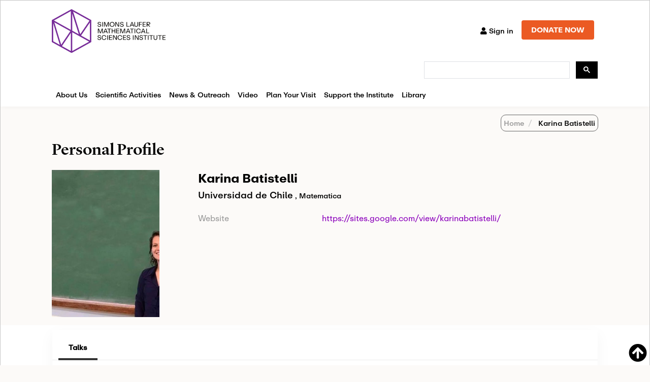

--- FILE ---
content_type: text/html; charset=utf-8
request_url: https://www.google.com/recaptcha/api2/anchor?ar=1&k=6LdNrg8oAAAAAGhINrCRXqHcu9RreYijq_xBdQTl&co=aHR0cHM6Ly93d3cuc2xtYXRoLm9yZzo0NDM.&hl=en&v=PoyoqOPhxBO7pBk68S4YbpHZ&size=invisible&anchor-ms=20000&execute-ms=30000&cb=ci0cyheeajq1
body_size: 48566
content:
<!DOCTYPE HTML><html dir="ltr" lang="en"><head><meta http-equiv="Content-Type" content="text/html; charset=UTF-8">
<meta http-equiv="X-UA-Compatible" content="IE=edge">
<title>reCAPTCHA</title>
<style type="text/css">
/* cyrillic-ext */
@font-face {
  font-family: 'Roboto';
  font-style: normal;
  font-weight: 400;
  font-stretch: 100%;
  src: url(//fonts.gstatic.com/s/roboto/v48/KFO7CnqEu92Fr1ME7kSn66aGLdTylUAMa3GUBHMdazTgWw.woff2) format('woff2');
  unicode-range: U+0460-052F, U+1C80-1C8A, U+20B4, U+2DE0-2DFF, U+A640-A69F, U+FE2E-FE2F;
}
/* cyrillic */
@font-face {
  font-family: 'Roboto';
  font-style: normal;
  font-weight: 400;
  font-stretch: 100%;
  src: url(//fonts.gstatic.com/s/roboto/v48/KFO7CnqEu92Fr1ME7kSn66aGLdTylUAMa3iUBHMdazTgWw.woff2) format('woff2');
  unicode-range: U+0301, U+0400-045F, U+0490-0491, U+04B0-04B1, U+2116;
}
/* greek-ext */
@font-face {
  font-family: 'Roboto';
  font-style: normal;
  font-weight: 400;
  font-stretch: 100%;
  src: url(//fonts.gstatic.com/s/roboto/v48/KFO7CnqEu92Fr1ME7kSn66aGLdTylUAMa3CUBHMdazTgWw.woff2) format('woff2');
  unicode-range: U+1F00-1FFF;
}
/* greek */
@font-face {
  font-family: 'Roboto';
  font-style: normal;
  font-weight: 400;
  font-stretch: 100%;
  src: url(//fonts.gstatic.com/s/roboto/v48/KFO7CnqEu92Fr1ME7kSn66aGLdTylUAMa3-UBHMdazTgWw.woff2) format('woff2');
  unicode-range: U+0370-0377, U+037A-037F, U+0384-038A, U+038C, U+038E-03A1, U+03A3-03FF;
}
/* math */
@font-face {
  font-family: 'Roboto';
  font-style: normal;
  font-weight: 400;
  font-stretch: 100%;
  src: url(//fonts.gstatic.com/s/roboto/v48/KFO7CnqEu92Fr1ME7kSn66aGLdTylUAMawCUBHMdazTgWw.woff2) format('woff2');
  unicode-range: U+0302-0303, U+0305, U+0307-0308, U+0310, U+0312, U+0315, U+031A, U+0326-0327, U+032C, U+032F-0330, U+0332-0333, U+0338, U+033A, U+0346, U+034D, U+0391-03A1, U+03A3-03A9, U+03B1-03C9, U+03D1, U+03D5-03D6, U+03F0-03F1, U+03F4-03F5, U+2016-2017, U+2034-2038, U+203C, U+2040, U+2043, U+2047, U+2050, U+2057, U+205F, U+2070-2071, U+2074-208E, U+2090-209C, U+20D0-20DC, U+20E1, U+20E5-20EF, U+2100-2112, U+2114-2115, U+2117-2121, U+2123-214F, U+2190, U+2192, U+2194-21AE, U+21B0-21E5, U+21F1-21F2, U+21F4-2211, U+2213-2214, U+2216-22FF, U+2308-230B, U+2310, U+2319, U+231C-2321, U+2336-237A, U+237C, U+2395, U+239B-23B7, U+23D0, U+23DC-23E1, U+2474-2475, U+25AF, U+25B3, U+25B7, U+25BD, U+25C1, U+25CA, U+25CC, U+25FB, U+266D-266F, U+27C0-27FF, U+2900-2AFF, U+2B0E-2B11, U+2B30-2B4C, U+2BFE, U+3030, U+FF5B, U+FF5D, U+1D400-1D7FF, U+1EE00-1EEFF;
}
/* symbols */
@font-face {
  font-family: 'Roboto';
  font-style: normal;
  font-weight: 400;
  font-stretch: 100%;
  src: url(//fonts.gstatic.com/s/roboto/v48/KFO7CnqEu92Fr1ME7kSn66aGLdTylUAMaxKUBHMdazTgWw.woff2) format('woff2');
  unicode-range: U+0001-000C, U+000E-001F, U+007F-009F, U+20DD-20E0, U+20E2-20E4, U+2150-218F, U+2190, U+2192, U+2194-2199, U+21AF, U+21E6-21F0, U+21F3, U+2218-2219, U+2299, U+22C4-22C6, U+2300-243F, U+2440-244A, U+2460-24FF, U+25A0-27BF, U+2800-28FF, U+2921-2922, U+2981, U+29BF, U+29EB, U+2B00-2BFF, U+4DC0-4DFF, U+FFF9-FFFB, U+10140-1018E, U+10190-1019C, U+101A0, U+101D0-101FD, U+102E0-102FB, U+10E60-10E7E, U+1D2C0-1D2D3, U+1D2E0-1D37F, U+1F000-1F0FF, U+1F100-1F1AD, U+1F1E6-1F1FF, U+1F30D-1F30F, U+1F315, U+1F31C, U+1F31E, U+1F320-1F32C, U+1F336, U+1F378, U+1F37D, U+1F382, U+1F393-1F39F, U+1F3A7-1F3A8, U+1F3AC-1F3AF, U+1F3C2, U+1F3C4-1F3C6, U+1F3CA-1F3CE, U+1F3D4-1F3E0, U+1F3ED, U+1F3F1-1F3F3, U+1F3F5-1F3F7, U+1F408, U+1F415, U+1F41F, U+1F426, U+1F43F, U+1F441-1F442, U+1F444, U+1F446-1F449, U+1F44C-1F44E, U+1F453, U+1F46A, U+1F47D, U+1F4A3, U+1F4B0, U+1F4B3, U+1F4B9, U+1F4BB, U+1F4BF, U+1F4C8-1F4CB, U+1F4D6, U+1F4DA, U+1F4DF, U+1F4E3-1F4E6, U+1F4EA-1F4ED, U+1F4F7, U+1F4F9-1F4FB, U+1F4FD-1F4FE, U+1F503, U+1F507-1F50B, U+1F50D, U+1F512-1F513, U+1F53E-1F54A, U+1F54F-1F5FA, U+1F610, U+1F650-1F67F, U+1F687, U+1F68D, U+1F691, U+1F694, U+1F698, U+1F6AD, U+1F6B2, U+1F6B9-1F6BA, U+1F6BC, U+1F6C6-1F6CF, U+1F6D3-1F6D7, U+1F6E0-1F6EA, U+1F6F0-1F6F3, U+1F6F7-1F6FC, U+1F700-1F7FF, U+1F800-1F80B, U+1F810-1F847, U+1F850-1F859, U+1F860-1F887, U+1F890-1F8AD, U+1F8B0-1F8BB, U+1F8C0-1F8C1, U+1F900-1F90B, U+1F93B, U+1F946, U+1F984, U+1F996, U+1F9E9, U+1FA00-1FA6F, U+1FA70-1FA7C, U+1FA80-1FA89, U+1FA8F-1FAC6, U+1FACE-1FADC, U+1FADF-1FAE9, U+1FAF0-1FAF8, U+1FB00-1FBFF;
}
/* vietnamese */
@font-face {
  font-family: 'Roboto';
  font-style: normal;
  font-weight: 400;
  font-stretch: 100%;
  src: url(//fonts.gstatic.com/s/roboto/v48/KFO7CnqEu92Fr1ME7kSn66aGLdTylUAMa3OUBHMdazTgWw.woff2) format('woff2');
  unicode-range: U+0102-0103, U+0110-0111, U+0128-0129, U+0168-0169, U+01A0-01A1, U+01AF-01B0, U+0300-0301, U+0303-0304, U+0308-0309, U+0323, U+0329, U+1EA0-1EF9, U+20AB;
}
/* latin-ext */
@font-face {
  font-family: 'Roboto';
  font-style: normal;
  font-weight: 400;
  font-stretch: 100%;
  src: url(//fonts.gstatic.com/s/roboto/v48/KFO7CnqEu92Fr1ME7kSn66aGLdTylUAMa3KUBHMdazTgWw.woff2) format('woff2');
  unicode-range: U+0100-02BA, U+02BD-02C5, U+02C7-02CC, U+02CE-02D7, U+02DD-02FF, U+0304, U+0308, U+0329, U+1D00-1DBF, U+1E00-1E9F, U+1EF2-1EFF, U+2020, U+20A0-20AB, U+20AD-20C0, U+2113, U+2C60-2C7F, U+A720-A7FF;
}
/* latin */
@font-face {
  font-family: 'Roboto';
  font-style: normal;
  font-weight: 400;
  font-stretch: 100%;
  src: url(//fonts.gstatic.com/s/roboto/v48/KFO7CnqEu92Fr1ME7kSn66aGLdTylUAMa3yUBHMdazQ.woff2) format('woff2');
  unicode-range: U+0000-00FF, U+0131, U+0152-0153, U+02BB-02BC, U+02C6, U+02DA, U+02DC, U+0304, U+0308, U+0329, U+2000-206F, U+20AC, U+2122, U+2191, U+2193, U+2212, U+2215, U+FEFF, U+FFFD;
}
/* cyrillic-ext */
@font-face {
  font-family: 'Roboto';
  font-style: normal;
  font-weight: 500;
  font-stretch: 100%;
  src: url(//fonts.gstatic.com/s/roboto/v48/KFO7CnqEu92Fr1ME7kSn66aGLdTylUAMa3GUBHMdazTgWw.woff2) format('woff2');
  unicode-range: U+0460-052F, U+1C80-1C8A, U+20B4, U+2DE0-2DFF, U+A640-A69F, U+FE2E-FE2F;
}
/* cyrillic */
@font-face {
  font-family: 'Roboto';
  font-style: normal;
  font-weight: 500;
  font-stretch: 100%;
  src: url(//fonts.gstatic.com/s/roboto/v48/KFO7CnqEu92Fr1ME7kSn66aGLdTylUAMa3iUBHMdazTgWw.woff2) format('woff2');
  unicode-range: U+0301, U+0400-045F, U+0490-0491, U+04B0-04B1, U+2116;
}
/* greek-ext */
@font-face {
  font-family: 'Roboto';
  font-style: normal;
  font-weight: 500;
  font-stretch: 100%;
  src: url(//fonts.gstatic.com/s/roboto/v48/KFO7CnqEu92Fr1ME7kSn66aGLdTylUAMa3CUBHMdazTgWw.woff2) format('woff2');
  unicode-range: U+1F00-1FFF;
}
/* greek */
@font-face {
  font-family: 'Roboto';
  font-style: normal;
  font-weight: 500;
  font-stretch: 100%;
  src: url(//fonts.gstatic.com/s/roboto/v48/KFO7CnqEu92Fr1ME7kSn66aGLdTylUAMa3-UBHMdazTgWw.woff2) format('woff2');
  unicode-range: U+0370-0377, U+037A-037F, U+0384-038A, U+038C, U+038E-03A1, U+03A3-03FF;
}
/* math */
@font-face {
  font-family: 'Roboto';
  font-style: normal;
  font-weight: 500;
  font-stretch: 100%;
  src: url(//fonts.gstatic.com/s/roboto/v48/KFO7CnqEu92Fr1ME7kSn66aGLdTylUAMawCUBHMdazTgWw.woff2) format('woff2');
  unicode-range: U+0302-0303, U+0305, U+0307-0308, U+0310, U+0312, U+0315, U+031A, U+0326-0327, U+032C, U+032F-0330, U+0332-0333, U+0338, U+033A, U+0346, U+034D, U+0391-03A1, U+03A3-03A9, U+03B1-03C9, U+03D1, U+03D5-03D6, U+03F0-03F1, U+03F4-03F5, U+2016-2017, U+2034-2038, U+203C, U+2040, U+2043, U+2047, U+2050, U+2057, U+205F, U+2070-2071, U+2074-208E, U+2090-209C, U+20D0-20DC, U+20E1, U+20E5-20EF, U+2100-2112, U+2114-2115, U+2117-2121, U+2123-214F, U+2190, U+2192, U+2194-21AE, U+21B0-21E5, U+21F1-21F2, U+21F4-2211, U+2213-2214, U+2216-22FF, U+2308-230B, U+2310, U+2319, U+231C-2321, U+2336-237A, U+237C, U+2395, U+239B-23B7, U+23D0, U+23DC-23E1, U+2474-2475, U+25AF, U+25B3, U+25B7, U+25BD, U+25C1, U+25CA, U+25CC, U+25FB, U+266D-266F, U+27C0-27FF, U+2900-2AFF, U+2B0E-2B11, U+2B30-2B4C, U+2BFE, U+3030, U+FF5B, U+FF5D, U+1D400-1D7FF, U+1EE00-1EEFF;
}
/* symbols */
@font-face {
  font-family: 'Roboto';
  font-style: normal;
  font-weight: 500;
  font-stretch: 100%;
  src: url(//fonts.gstatic.com/s/roboto/v48/KFO7CnqEu92Fr1ME7kSn66aGLdTylUAMaxKUBHMdazTgWw.woff2) format('woff2');
  unicode-range: U+0001-000C, U+000E-001F, U+007F-009F, U+20DD-20E0, U+20E2-20E4, U+2150-218F, U+2190, U+2192, U+2194-2199, U+21AF, U+21E6-21F0, U+21F3, U+2218-2219, U+2299, U+22C4-22C6, U+2300-243F, U+2440-244A, U+2460-24FF, U+25A0-27BF, U+2800-28FF, U+2921-2922, U+2981, U+29BF, U+29EB, U+2B00-2BFF, U+4DC0-4DFF, U+FFF9-FFFB, U+10140-1018E, U+10190-1019C, U+101A0, U+101D0-101FD, U+102E0-102FB, U+10E60-10E7E, U+1D2C0-1D2D3, U+1D2E0-1D37F, U+1F000-1F0FF, U+1F100-1F1AD, U+1F1E6-1F1FF, U+1F30D-1F30F, U+1F315, U+1F31C, U+1F31E, U+1F320-1F32C, U+1F336, U+1F378, U+1F37D, U+1F382, U+1F393-1F39F, U+1F3A7-1F3A8, U+1F3AC-1F3AF, U+1F3C2, U+1F3C4-1F3C6, U+1F3CA-1F3CE, U+1F3D4-1F3E0, U+1F3ED, U+1F3F1-1F3F3, U+1F3F5-1F3F7, U+1F408, U+1F415, U+1F41F, U+1F426, U+1F43F, U+1F441-1F442, U+1F444, U+1F446-1F449, U+1F44C-1F44E, U+1F453, U+1F46A, U+1F47D, U+1F4A3, U+1F4B0, U+1F4B3, U+1F4B9, U+1F4BB, U+1F4BF, U+1F4C8-1F4CB, U+1F4D6, U+1F4DA, U+1F4DF, U+1F4E3-1F4E6, U+1F4EA-1F4ED, U+1F4F7, U+1F4F9-1F4FB, U+1F4FD-1F4FE, U+1F503, U+1F507-1F50B, U+1F50D, U+1F512-1F513, U+1F53E-1F54A, U+1F54F-1F5FA, U+1F610, U+1F650-1F67F, U+1F687, U+1F68D, U+1F691, U+1F694, U+1F698, U+1F6AD, U+1F6B2, U+1F6B9-1F6BA, U+1F6BC, U+1F6C6-1F6CF, U+1F6D3-1F6D7, U+1F6E0-1F6EA, U+1F6F0-1F6F3, U+1F6F7-1F6FC, U+1F700-1F7FF, U+1F800-1F80B, U+1F810-1F847, U+1F850-1F859, U+1F860-1F887, U+1F890-1F8AD, U+1F8B0-1F8BB, U+1F8C0-1F8C1, U+1F900-1F90B, U+1F93B, U+1F946, U+1F984, U+1F996, U+1F9E9, U+1FA00-1FA6F, U+1FA70-1FA7C, U+1FA80-1FA89, U+1FA8F-1FAC6, U+1FACE-1FADC, U+1FADF-1FAE9, U+1FAF0-1FAF8, U+1FB00-1FBFF;
}
/* vietnamese */
@font-face {
  font-family: 'Roboto';
  font-style: normal;
  font-weight: 500;
  font-stretch: 100%;
  src: url(//fonts.gstatic.com/s/roboto/v48/KFO7CnqEu92Fr1ME7kSn66aGLdTylUAMa3OUBHMdazTgWw.woff2) format('woff2');
  unicode-range: U+0102-0103, U+0110-0111, U+0128-0129, U+0168-0169, U+01A0-01A1, U+01AF-01B0, U+0300-0301, U+0303-0304, U+0308-0309, U+0323, U+0329, U+1EA0-1EF9, U+20AB;
}
/* latin-ext */
@font-face {
  font-family: 'Roboto';
  font-style: normal;
  font-weight: 500;
  font-stretch: 100%;
  src: url(//fonts.gstatic.com/s/roboto/v48/KFO7CnqEu92Fr1ME7kSn66aGLdTylUAMa3KUBHMdazTgWw.woff2) format('woff2');
  unicode-range: U+0100-02BA, U+02BD-02C5, U+02C7-02CC, U+02CE-02D7, U+02DD-02FF, U+0304, U+0308, U+0329, U+1D00-1DBF, U+1E00-1E9F, U+1EF2-1EFF, U+2020, U+20A0-20AB, U+20AD-20C0, U+2113, U+2C60-2C7F, U+A720-A7FF;
}
/* latin */
@font-face {
  font-family: 'Roboto';
  font-style: normal;
  font-weight: 500;
  font-stretch: 100%;
  src: url(//fonts.gstatic.com/s/roboto/v48/KFO7CnqEu92Fr1ME7kSn66aGLdTylUAMa3yUBHMdazQ.woff2) format('woff2');
  unicode-range: U+0000-00FF, U+0131, U+0152-0153, U+02BB-02BC, U+02C6, U+02DA, U+02DC, U+0304, U+0308, U+0329, U+2000-206F, U+20AC, U+2122, U+2191, U+2193, U+2212, U+2215, U+FEFF, U+FFFD;
}
/* cyrillic-ext */
@font-face {
  font-family: 'Roboto';
  font-style: normal;
  font-weight: 900;
  font-stretch: 100%;
  src: url(//fonts.gstatic.com/s/roboto/v48/KFO7CnqEu92Fr1ME7kSn66aGLdTylUAMa3GUBHMdazTgWw.woff2) format('woff2');
  unicode-range: U+0460-052F, U+1C80-1C8A, U+20B4, U+2DE0-2DFF, U+A640-A69F, U+FE2E-FE2F;
}
/* cyrillic */
@font-face {
  font-family: 'Roboto';
  font-style: normal;
  font-weight: 900;
  font-stretch: 100%;
  src: url(//fonts.gstatic.com/s/roboto/v48/KFO7CnqEu92Fr1ME7kSn66aGLdTylUAMa3iUBHMdazTgWw.woff2) format('woff2');
  unicode-range: U+0301, U+0400-045F, U+0490-0491, U+04B0-04B1, U+2116;
}
/* greek-ext */
@font-face {
  font-family: 'Roboto';
  font-style: normal;
  font-weight: 900;
  font-stretch: 100%;
  src: url(//fonts.gstatic.com/s/roboto/v48/KFO7CnqEu92Fr1ME7kSn66aGLdTylUAMa3CUBHMdazTgWw.woff2) format('woff2');
  unicode-range: U+1F00-1FFF;
}
/* greek */
@font-face {
  font-family: 'Roboto';
  font-style: normal;
  font-weight: 900;
  font-stretch: 100%;
  src: url(//fonts.gstatic.com/s/roboto/v48/KFO7CnqEu92Fr1ME7kSn66aGLdTylUAMa3-UBHMdazTgWw.woff2) format('woff2');
  unicode-range: U+0370-0377, U+037A-037F, U+0384-038A, U+038C, U+038E-03A1, U+03A3-03FF;
}
/* math */
@font-face {
  font-family: 'Roboto';
  font-style: normal;
  font-weight: 900;
  font-stretch: 100%;
  src: url(//fonts.gstatic.com/s/roboto/v48/KFO7CnqEu92Fr1ME7kSn66aGLdTylUAMawCUBHMdazTgWw.woff2) format('woff2');
  unicode-range: U+0302-0303, U+0305, U+0307-0308, U+0310, U+0312, U+0315, U+031A, U+0326-0327, U+032C, U+032F-0330, U+0332-0333, U+0338, U+033A, U+0346, U+034D, U+0391-03A1, U+03A3-03A9, U+03B1-03C9, U+03D1, U+03D5-03D6, U+03F0-03F1, U+03F4-03F5, U+2016-2017, U+2034-2038, U+203C, U+2040, U+2043, U+2047, U+2050, U+2057, U+205F, U+2070-2071, U+2074-208E, U+2090-209C, U+20D0-20DC, U+20E1, U+20E5-20EF, U+2100-2112, U+2114-2115, U+2117-2121, U+2123-214F, U+2190, U+2192, U+2194-21AE, U+21B0-21E5, U+21F1-21F2, U+21F4-2211, U+2213-2214, U+2216-22FF, U+2308-230B, U+2310, U+2319, U+231C-2321, U+2336-237A, U+237C, U+2395, U+239B-23B7, U+23D0, U+23DC-23E1, U+2474-2475, U+25AF, U+25B3, U+25B7, U+25BD, U+25C1, U+25CA, U+25CC, U+25FB, U+266D-266F, U+27C0-27FF, U+2900-2AFF, U+2B0E-2B11, U+2B30-2B4C, U+2BFE, U+3030, U+FF5B, U+FF5D, U+1D400-1D7FF, U+1EE00-1EEFF;
}
/* symbols */
@font-face {
  font-family: 'Roboto';
  font-style: normal;
  font-weight: 900;
  font-stretch: 100%;
  src: url(//fonts.gstatic.com/s/roboto/v48/KFO7CnqEu92Fr1ME7kSn66aGLdTylUAMaxKUBHMdazTgWw.woff2) format('woff2');
  unicode-range: U+0001-000C, U+000E-001F, U+007F-009F, U+20DD-20E0, U+20E2-20E4, U+2150-218F, U+2190, U+2192, U+2194-2199, U+21AF, U+21E6-21F0, U+21F3, U+2218-2219, U+2299, U+22C4-22C6, U+2300-243F, U+2440-244A, U+2460-24FF, U+25A0-27BF, U+2800-28FF, U+2921-2922, U+2981, U+29BF, U+29EB, U+2B00-2BFF, U+4DC0-4DFF, U+FFF9-FFFB, U+10140-1018E, U+10190-1019C, U+101A0, U+101D0-101FD, U+102E0-102FB, U+10E60-10E7E, U+1D2C0-1D2D3, U+1D2E0-1D37F, U+1F000-1F0FF, U+1F100-1F1AD, U+1F1E6-1F1FF, U+1F30D-1F30F, U+1F315, U+1F31C, U+1F31E, U+1F320-1F32C, U+1F336, U+1F378, U+1F37D, U+1F382, U+1F393-1F39F, U+1F3A7-1F3A8, U+1F3AC-1F3AF, U+1F3C2, U+1F3C4-1F3C6, U+1F3CA-1F3CE, U+1F3D4-1F3E0, U+1F3ED, U+1F3F1-1F3F3, U+1F3F5-1F3F7, U+1F408, U+1F415, U+1F41F, U+1F426, U+1F43F, U+1F441-1F442, U+1F444, U+1F446-1F449, U+1F44C-1F44E, U+1F453, U+1F46A, U+1F47D, U+1F4A3, U+1F4B0, U+1F4B3, U+1F4B9, U+1F4BB, U+1F4BF, U+1F4C8-1F4CB, U+1F4D6, U+1F4DA, U+1F4DF, U+1F4E3-1F4E6, U+1F4EA-1F4ED, U+1F4F7, U+1F4F9-1F4FB, U+1F4FD-1F4FE, U+1F503, U+1F507-1F50B, U+1F50D, U+1F512-1F513, U+1F53E-1F54A, U+1F54F-1F5FA, U+1F610, U+1F650-1F67F, U+1F687, U+1F68D, U+1F691, U+1F694, U+1F698, U+1F6AD, U+1F6B2, U+1F6B9-1F6BA, U+1F6BC, U+1F6C6-1F6CF, U+1F6D3-1F6D7, U+1F6E0-1F6EA, U+1F6F0-1F6F3, U+1F6F7-1F6FC, U+1F700-1F7FF, U+1F800-1F80B, U+1F810-1F847, U+1F850-1F859, U+1F860-1F887, U+1F890-1F8AD, U+1F8B0-1F8BB, U+1F8C0-1F8C1, U+1F900-1F90B, U+1F93B, U+1F946, U+1F984, U+1F996, U+1F9E9, U+1FA00-1FA6F, U+1FA70-1FA7C, U+1FA80-1FA89, U+1FA8F-1FAC6, U+1FACE-1FADC, U+1FADF-1FAE9, U+1FAF0-1FAF8, U+1FB00-1FBFF;
}
/* vietnamese */
@font-face {
  font-family: 'Roboto';
  font-style: normal;
  font-weight: 900;
  font-stretch: 100%;
  src: url(//fonts.gstatic.com/s/roboto/v48/KFO7CnqEu92Fr1ME7kSn66aGLdTylUAMa3OUBHMdazTgWw.woff2) format('woff2');
  unicode-range: U+0102-0103, U+0110-0111, U+0128-0129, U+0168-0169, U+01A0-01A1, U+01AF-01B0, U+0300-0301, U+0303-0304, U+0308-0309, U+0323, U+0329, U+1EA0-1EF9, U+20AB;
}
/* latin-ext */
@font-face {
  font-family: 'Roboto';
  font-style: normal;
  font-weight: 900;
  font-stretch: 100%;
  src: url(//fonts.gstatic.com/s/roboto/v48/KFO7CnqEu92Fr1ME7kSn66aGLdTylUAMa3KUBHMdazTgWw.woff2) format('woff2');
  unicode-range: U+0100-02BA, U+02BD-02C5, U+02C7-02CC, U+02CE-02D7, U+02DD-02FF, U+0304, U+0308, U+0329, U+1D00-1DBF, U+1E00-1E9F, U+1EF2-1EFF, U+2020, U+20A0-20AB, U+20AD-20C0, U+2113, U+2C60-2C7F, U+A720-A7FF;
}
/* latin */
@font-face {
  font-family: 'Roboto';
  font-style: normal;
  font-weight: 900;
  font-stretch: 100%;
  src: url(//fonts.gstatic.com/s/roboto/v48/KFO7CnqEu92Fr1ME7kSn66aGLdTylUAMa3yUBHMdazQ.woff2) format('woff2');
  unicode-range: U+0000-00FF, U+0131, U+0152-0153, U+02BB-02BC, U+02C6, U+02DA, U+02DC, U+0304, U+0308, U+0329, U+2000-206F, U+20AC, U+2122, U+2191, U+2193, U+2212, U+2215, U+FEFF, U+FFFD;
}

</style>
<link rel="stylesheet" type="text/css" href="https://www.gstatic.com/recaptcha/releases/PoyoqOPhxBO7pBk68S4YbpHZ/styles__ltr.css">
<script nonce="4FXC4U2JmqbNbNjMtIINGQ" type="text/javascript">window['__recaptcha_api'] = 'https://www.google.com/recaptcha/api2/';</script>
<script type="text/javascript" src="https://www.gstatic.com/recaptcha/releases/PoyoqOPhxBO7pBk68S4YbpHZ/recaptcha__en.js" nonce="4FXC4U2JmqbNbNjMtIINGQ">
      
    </script></head>
<body><div id="rc-anchor-alert" class="rc-anchor-alert"></div>
<input type="hidden" id="recaptcha-token" value="[base64]">
<script type="text/javascript" nonce="4FXC4U2JmqbNbNjMtIINGQ">
      recaptcha.anchor.Main.init("[\x22ainput\x22,[\x22bgdata\x22,\x22\x22,\[base64]/[base64]/[base64]/[base64]/cjw8ejpyPj4+eil9Y2F0Y2gobCl7dGhyb3cgbDt9fSxIPWZ1bmN0aW9uKHcsdCx6KXtpZih3PT0xOTR8fHc9PTIwOCl0LnZbd10/dC52W3ddLmNvbmNhdCh6KTp0LnZbd109b2Yoeix0KTtlbHNle2lmKHQuYkImJnchPTMxNylyZXR1cm47dz09NjZ8fHc9PTEyMnx8dz09NDcwfHx3PT00NHx8dz09NDE2fHx3PT0zOTd8fHc9PTQyMXx8dz09Njh8fHc9PTcwfHx3PT0xODQ/[base64]/[base64]/[base64]/bmV3IGRbVl0oSlswXSk6cD09Mj9uZXcgZFtWXShKWzBdLEpbMV0pOnA9PTM/bmV3IGRbVl0oSlswXSxKWzFdLEpbMl0pOnA9PTQ/[base64]/[base64]/[base64]/[base64]\x22,\[base64]\\u003d\\u003d\x22,\x22F0ElWzzDiXc9Y8KRVjTCjcOJwobCg8OtPsK0w4lOfsKLXsKrR3MaOC7DrAZxw5kywpLDtMOxEcORSMOpQXJ/aAbCtRE5wrbCqUvDtzlNXnkrw55ISMKjw4FldxjChcOkT8KgQ8OgMsKTSl58fA3DnnDDucOIXcKOY8O6w6TClw7CncKFUDQYBWLCn8KtWiISNk80J8Kcw6DDqQ/CvB7Dhw48wq0iwqXDjg7CoClNQsO1w6jDvnzDhMKEPQzCjT1gwoXDgMODwoVDwrsoVcOZwqPDjsO/[base64]/DpsOqwpzDqcODEHNVbm/[base64]/CqcKJwoXDjHDCtXXCksKvwqlfw68xw6gEwqkzwqfDhzwKHsOVYsOJw4jCoitOw55hwp0pLsO5wrrCrSLCh8KTKsO9Y8KCwqHDuEnDoDNSwozClMO0w6MfwqlPw43CssOdXzrDnEVoH1TCugbCuhDCuzlyPhLCkMKeNBxwwprCmU3Dg8OrG8K/KFNrc8ONf8KKw5vCnEvClcKQKsOxw6PCqcK3w5NYKnrCrsK3w7Fhw5fDmcOXKcK/bcKawqnDhcOswp0ITsOwb8K4acOawqwjw49iSmBRRRnCqcKJF0/[base64]/HMKfUMKeOcOLGC/DlnDDpcKCQsKIJHpCwoVVMSXDjsKEwpNhfsKwCMKvw6rDrg3CnRnDnwVCM8KCZMOQwqHDh1bCtQ9HV3vDqzI1w519w4F7wrfCoEvDosOvBBLDs8OhwoloEMKJwpjDuDnCgsOOwpAFw6Z1dcKFfsO/EcKzQcKHQMOBTGPCnHPCqcOHw4zDnCbCjhcdw7sBZVbDnMOww4bDicOIWn3DnjPDqcKAw53DqW9CSsK0wr15w7zDgznCtMKswqU4wpkJWV/Cvg08WRbDhcO/[base64]/[base64]/DsOUQnFdLMK1VMKDOnFqwqfDocKvwrl+Jk3CqzzCvlTDgQVFNj3CrTfCpsKlLMOYw7E2SjEJw706P3XCvyFiXz4PJQRDLi0vwpRHw6Brw5IpJ8K2JsO/XX3ChjZSCw7CucOewpvDs8O6wpdCWsOfN2DCnVXDrEB3woR+YsOeewVXw5wHwrfDtcO6wqt0eWMtw7UOb0bDgsKYVzkRdndIanBPYhxVwoNYwqbCoiwzw6Yxw60xwoU7w5UVw6gRwqcZw73DoCbCijFww5jDvGFwCzM6UlYswrNbHXEdWzjCisO/w7HDr03DqlrDohvCpVksJ1F/[base64]/wrUjwpdQecKPw4cuwrnCrEMqQHwDwqbCrHzDpsKPZl3CjMKVwpUYwrzCggfDgD4/[base64]/CsjfDnMKPfH1Fw5xKw4VmAyrCv8OHUkrClxcIwoNQw54mSMOoYi0Qw5bCjcKJLsKow5N8wol+YXMrRBjDlV4CCsOgSQ/DuMOwP8OAcVxINcKZMsKZw4HDjiLChsOIwrAOwpUYPkl3w5XCghIwb8OLwrsfwqbCr8OBUk1uw5nCrzRrw67CpgNafC7Ch2HDo8KzUFV9wrfDt8O8w7l1wozDsWbDm0/CqX7Co0x2DTDClcKIwqlVbcKtDh9yw6sewqxtwozCsFITQ8KcwpbDisKowo3Cu8KZY8OsaMOeBcO7MsKoOsKLw7vCs8ODXMK3YGtmwrXCqcKgGcK0GsOeRz3DjhrCnMOowrLDocO0JGh1w4/DssOCwr98w4XDmMOdwoTDlMKBB13Dl2nCpWzDokfCncKHG1XDun8rX8O2w4Q6d8OpWsO/w5kyw53DlEHDujo5w4zCo8O+w40vdsKVPxwyDsOgOwXCkhLDg8OeaAZEWMK+WR8iwp9Uf3/CgwwWNErDosOuw7cUFnvCmVDDmkfCoARkw7IOw5jCh8Kbwr3Cu8Oyw43Ds3nDnMKoXBXDusODGcKDw5QHGcKlNcKvwo8KwrE9MwbClxHDgg56ZsKjF3XDmhnDp3IdbyNYw5grw4Vkwp05w73Dg3fDsMKww6cQdMOTfh/CthJUw7zDlsOABVVWQsOyXcOsXnbDqMKpKSJjw7U9IcKkQcKTJRBPM8Oiw5XDoHJdwpZ6woTConvChxXCsyImQWvDocOiwpjCtcKYbFzDhMOHXA85G2Mmw5TCq8KvZcKtBh/[base64]/CnjPCtQ/DhhQlasKtMlrDphAuCsKzw7I/[base64]/DuRHCqsOyw540wpZ+wrJww4PClQcQDMKFa2tSBMK4w7x8OD42w4DCtQ3Ck2ZUw4LDpRTDq3TCpRBAw5o2w7/[base64]/CvcO+wqJcQX17AsKuwptww7vDpsK1RcOWUsKmw4rCgsKgCW4uwqHCo8K0O8KSRMKkwpPCvMKZw49JdigcUsOzBgwrMwc0w7nCjMKdTmdRbGxPI8KDwpJrw6h/wocNwqg+wrHCvEAoVsOWw45easO/wpPCmxcTwp3ClH7CscKQNHTCtsOmFgZawrEtw5taw5AZQcKRXcKkPQDCpMOPKcK8ZwsKXsOgwog2w4VaMsO7PXIrwofCvzY1IcKdfUzDiGbDu8KCw5HCuSJaRcKhPsO+FivDo8KRbiLDosOtaUbCt8KOWV/DgMKtJSXCkFTDgBzDvgXDtmzDrDsMwpfCs8O8a8Kww7QhwpFGwpjCuMKvCHpVDXBywrXDscKowooswonChWLCslsFAUXCiMK/Bh7CqMKXLh/[base64]/CmMKuw6Mawow7D8OqZhJvw7vCkcKOTGlnbQjCo8KuO1/DsmVUeMOWJsKmeS0vwqrDtcOPwpHDhj0ZVsOcw6LCm8Kew4MSw4pmw4N8wr7DgcOgQsO4JsOBw5MRwpwcPsKpbUpqw4rDsRdHw6XCjRAZwrXDrH7Co1kew5bCjcO7wp91ZTXDnMOiwrgdO8OzSsKgwootK8OEPm4ZbH/[base64]/Ds8KMw6TCoWrDqMKhwpTCn8Klwo4cTsKaKlfDs8KrYcKwbcOow7DDszpHwpIQwrN0VcKGKwjDkMORw4zDr3nDucO5worCmsOsYQM0worCksKFwq/Cg1sKwrtWKMKVwr0rKsO/w5VTwpZGBHZeUwPDiC5xOUNQw6U9wrfDmsO3w5bDkxdCw4h/w7o/YWEMwrPCj8KqfcOvAsKSb8OyKUsEwrklw7XDhgnCji/Co1svBcKCwqFuAcOMwqtzw7/DjWTDjlgswrbDscKww4rCjMO2A8Otwq/DjcKjwphiZcOyXDJww4HCucOpwrPDmlcDA30DDMKrY07CpsKVZA/DlMKzw7LCp8KFwpvCncO9bsKtwqXDnMOOMsKsUsKvw5A9MmTDvHptVcKOw5jDpMKIAcOKVcOyw4kuLmDDvh3DuhQfEBVRKT1rAXUzwoMhwqUUwq/CgsKWP8K/w6nColVGJi4tZ8KILjnDjcOwwrfDn8KgKSDCgsO6KyXDkcOZCinDjR4uwqzCk18GworDtC9dDC3DoMOhQngpUipgwr/DskVSLAk7wpNhLsOTw7pQRMOwwqAEwp9/[base64]/CusOAwrXDgVtAw7zCkm3CrCTCnMKNdCbDrTZxw5TCni0WwpjDusKzw7rChjfDosO8w4tbw57DpwbCuMO/Dwg5w73DoCjDu8K1d8K9d8OLEhPCr3N0dsKXfMOwCAzCt8O9w491NH/DuEVsacK3w7LCgMK3NMO8fcOMF8K0w7fCj1HDpg7Dm8KNeMOjwqIjwpPDuT45cQrDjxHCugBNCQhowqjDnE/Ch8OjLznChsKqX8KEXsKAcGDCh8KGwrnDrsKkL2XCjH7DkEAUwofCjcKiw4DDi8Okwq4vSF3CgcOhwr1zKcKRw7nDjzzCvcOtwprDthV2UcOvw5dhAcKNwqbCi1d/O3rDu3Iew7jDs8KXw5ZeWTLCk1Njw7nColNdJ13DiDprEMOnwp1gJ8OgQRJCw67CssKZw53DgsOXw7rDoC/CicOMwrbCsUvDkcOnw57Ch8K1w7JAMzjDmsKVw6TDi8OYKgo0G3fCgMOow7whWsOqUcO9w7hLXsK/w7c+wp/Cg8Obw67Dm8K6wrXDnGfCiQHCqlnDnsOWSsKMKsOCeMOswpvDs8O/NHfCimFww7kKwqIcw5LCv8KXwqAzwpzCknc5Uko9wrETw4LDvCPCkl9+w7/[base64]/Dt8OtJFLDtsK/e1jDs8O1wp7DtcK9wqPDrsKpWcKXG0nDn8OOKsKDwoMQfjPDr8Omwq4mWsKXwonDmCAUYsOCRsK5w7vCjsK2CT/CgcKfMMKCw63DvCTCnkjDscO1HyIrwrnDkMOzNicJw6NLwqEBPsOJwqJsFMKAw4XCswTChxUOIsK+w6XDqQNaw6LDpA84w5ZHw4Q3w7Q/DnDDkgfCsW/Dg8OvS8OJFsKgw6PCssKzwpkaw5DDrsKmO8O8w6p5w4NyYTsLIjA+wpjCg8KbXl3DvMKFdMKhCMKZWW/CksOHwqfDgnAcdD3DjsK6QsO8wrx7WhLCsxlSw4DCqWvCtUXDl8KJVsOGRwHDg2bDvU7DuMOrw5TDssORwrrDknoxwqLCt8KzGMOow7daXMK9LMKVw6AYAcKdw7g6d8Kaw7jCojYVFDnCocOxaCpQw61Mw4PChsK8DsKYwrtXwrDCp8OeDicIB8KCDsO5woTCsH/[base64]/ChV90wrw2RRvCisKEKsOswqjCsX4Vwp4rAwDCqHLDpy8ZJcKjNUHDmWTDrxLChsO8aMKuWxvDjMOwBXk4eMK5KGvCgMK8FcO9MsK/w7ZOZA/Cl8OeCMO1TMORwqrDjsORwp7CsG/[base64]/wrprwprDlsKDOlHCsUfCsUteP8OMQ8KeOXt8Py7Dv199w5t3wqvDkWJIwo8Xw7dvBAnDoMKWw5jDkcKRFsK7MsOifkDDnm3ColLCrMKtBGbCgcK6LiwLwrHDpHbCs8KNwrLDmxTCpn0/w7wBEsKZZnkJwqwUERzCjMKZw41rw78LXArCqkNcw4p3wrrDpnHCpcKuw5dTKQfDlRPCj8KZJMKzw5JNw6EdGcOtw7DChFfCug/DrsOURMOPSXfDuAIpLsOaADYQw6DCmsOgVxPDncKqw5MEYAfDrcK/w5jDqMO9w6JwTFDCnSfCvsKqeBFXEsO7O8Kdw4zCtsKeM3kDwrMsw6LCh8KQdcKVesKBwpUjSifDuX0JQ8Oaw4hyw43DocOqQMKawrjDrQRrQHnDjsKtw7vCtgHDvsO/Z8ONMsOaQS/DpsOEwqjDqsOgwrvDhsKcKAvDjzFXwpYsWcK0OcO9aA7CgTcGdBwJwrnClEcbXgFvZsK1XcKBwqQgwrlQYMKKEAvDkADDiMOHTkDDpgw6KsKNwpTDsG7Du8O5w4xbdiXCjcOEwrjDuHI4w5jDjwPDlcOiw6rDqyDDnl/DjcK3w7RzBsOuHcK2w65RZlHChnkEQcOawo8HwpjDoUDDjBzDgcOWwp7DlUjCicK+w4LDq8KEbEVJB8KhwprCssKuaGLDhyfCpcK/BHzCvcKuDcOHwo/Dr2HCjcKuw4HCuFxuw45cw4jCksOew6jDtHhUfBbCiFjDosO1FcKgIU9hFQpwXMOpwpZZwp3Chnkpw6tfwoJrEEpjwr4MBQPDmEzDgR1FwpVsw7DCqsKLKsKzSSI0wrjCr8OkBAVdwqIJwqtWPQDCrMOdw6UxHMObw4PDrGdYL8O8w6/Di0tpw791IcOGAyjCiEnDgMOXw4hiwqzCp8KCw7TDosKPLSnClMONw6wZMMO3w4rDmH0MwoYVNEEPwpJDw7HCm8OeQhQSw7tGw43DhcK7O8KOw6N9w5YCEMKowrkuwrfDpzN/IDdFwp0jw5nDmsKzwrHDtzArwrcrwpnDlhTDrcKawockYsKSIxbCmzISSF/[base64]/w7nCnT7DnMOpwp7DvsO2w7Rtw4l0b8OzVHbCicK5wrnDklHCnMOqw7bDnBEcOcOEwqzDkxTCmWHChMKqUEPDjDLCq8O9Rl7Co0EKd8KYwq/DvCItWF3CrcKGw5ALTHN2wrrCiADDsngsPFdlwpLCmT1nHUVHO1fCpF5uwp/DkRbCgWvDlcKxwoXDgG0nwqJTT8Oqw4/DuMOrwobDm1kuw5pew5fDnMK5EXccw5TDl8Ouwo/CuyfCisKfAxd+wodTVgsxw4PDkkwvw7BnwohZAMK6bFwqwrhSC8OVw7QKJMKxwp7Dv8O5wqcUw4fCrMOkRMKcwovDjcOPPcOHT8Kew4NKwpLDhiIUKFXCi00SGxTDp8KEwpPDnsOYwrDCn8OZw5rCgFJuw7/DoMKJw7XCrDBAKcKcUmwIGRHDkTPDpmnDtsKyEsOZRRU2LMOEw4IVdcOdLcONwp4gAsKJwrLDksK7wroKW35mUnIjwp/[base64]/DksOCQ2jCicKlTcKxM8ObQcKRJ3rCqsOmwoLCisK8w5PCpi9Yw5dnw4lWwoAUSsK3wrInOUTCvMObeXrCnR0hezs/SRHDo8KIw4LCo8OLwrXCrmfDhB9+ex/CpmRpNcK2w4LDnsOhwqnDoMOVQ8KpGjHDrsK+w5U0w6lnCMO5T8OHSMO4wohGAC9Na8KHQMO1wqTCmWdqC3PCvMOhNRtie8K8esO9JE1XNMKmwr1Vw6VmGlTClXMSw6nDixZgIQNbw47DvMKdwr8yEV7DmMOywok/cAUKw5Y2w4csPcKdZHHCh8OLwprDiDQHE8KXwo0QwrAFZsK/I8OFwqlcKD0ADMO4w4PCkwzDnFYgwrBaw4rChsONw51IfmPCr0NJw4o6wpfDssKbYUUow6nCmHBFXD8Sw4XDrsKldcOAw6rDvMOtwq/Dm8O4wqcLwrFZNx9VYMOcwoDDkyQdw4HDhsKLQsOdw67DhsKJwoDDhsOowr7CucKFwpTDkg3DtEnDqMKKwqNAJ8OpwoAVbWHDtS5eM0zDmMKaD8OKSsOOw5/DhjJfYMKVB0DDrMKYTMORwpRvwrtcwqUnPsKHwqVnWsOJFB8Wwq8Xw5HDvj7DmWMhM1HCvU7DnRZxw4M/wqnDlHg5w5XDp8KBwrs/[base64]/[base64]/AsKiBhc0RBzCqsKWw78qwrZbwo03RcKzwrzDiS8bwqY0ayhMwr5ywpF2LMK/fsO4w6/Cg8Ouw4lzw7/DncOqwqzDqcKER3PDpV7DiD47KTBML2/CgMOmW8K2R8KdIsOCM8OSacOqC8O0w57DhiISSMKAd0Ypw6DCvzvCisOuw7XCnjnDpjMJw4c5wozCn0cbwpbCocK4wq7DiDvDkWjDrh3CpFQGw5vCqk1VF8KvRC/DqMOiH8Kiw5vClykwdcKuIlzCj3/CvDcSw5N2w77CiQ3Dh0zDn17CgQhZYMOqJMKnEMOjH1LDv8Ouwrlvw7PDv8O5w4zCl8OewpTCvsOrwprCusObwpkOSX5SVHnCuMKaBDp5woMww6sRwpzChiHCh8OjLF7CiyfCq2jCvVdNUy3DkSxRSQxHwoMHw6RhcyHDrMK3w6/DtMK1TQl2w70BI8OqwoNOwrxOD8O9w4DChEpnw4tVwoPCoSN9w5QswoDDpw/[base64]/CscOFTWQJwqHCokPCtjXCusO8ZsK0w50DwoRJwosGw4LCpSLChCBOeQs5ZXvChUjDjxHDp2d1HMONwqNcw6fDkETChMKWwrjDjcKZYlDDv8KQwrM9wprCvsKjwqwNL8KVRsOUw7rCgcO1wo57w5Q3HsKZwpvDmsOSLsKTw5UZMMKiw4h6TyPCsjnDqcOUM8O8aMOOw6/[base64]/CgzrDhyQ1w7/Dh8Kzw7paOsK+LmTDtMOjQWHDkwl8w4wEwrIEDy/CkVd4wrnCu8K0wr9ow7c8wojDsl1zF8OMw4ATwoZewok5eDPCgVXDtCRgw7bChsKowrnCr3EQwpRoNwTDqxLDhcKMZ8OPwpzDmBDCtsOqwo5xwowqwrxUIgrCiG4rFsO1wpo/SU/[base64]/K8KBw4pZw6pCwpkvw41Ww4VQwpwxW2RaJ8OHwqsvw7XDsBcaRnMmw6/Cgx8lw5U1w4sJwobCm8OSw6/Djy5lw680JcKsJ8OFTsKqP8KxSkDDklJ3bCZ4wrrCp8K5fcKDcVTDicO1GsOaw456w4DCjVrCgcO/wqzCtjjCjMKvwpHClnXDrW7ChcO2w5/DnsKcIMOALcKFw7gtMcKcwoU5w7XCrMKyc8KRwobDk3N+wqHDrEpTw4R1wqPCjxY0w5LCt8Obw7ZBDsKdWcOEdXbChjVTaEAqO8O2ZsKmw60GIBLDshHCkm7DjMOlwr7CiBs/[base64]/w58Ew5RaTyrDvMOsWcO0CS8APsKPw5/CmD3Cg1rCm8KyKsKuw7t6wpHDvQgFwqQawojCpsKmZxMHwoBVeMO/UsOjPTgfw7TDisKqPDVUwqHCiXYEw6RDPsK4wogRwpNuw4FIPsK4w4RIw6oLWR45T8OfwpMEwqDCuF82QkbDoAJewpjDgcOqw5EVwpnCtH8tVsOKasK6V08Kw7w3w5/DpcOWJMK5wqwVwoMffcOnw7U/byxnMMKCJ8K1w77Di8OkdcO8aGbCj39FOTAKQWh1wr7CjsO6DsOQJMO0w53CtWjCgHLCoyFkwrhpw4XDpHgmAhJ+Y8OGfzNbw77CrHXCsMKrw6p0wpLCmsKYw4vClcKdw7Quwp/Cj1Ncw4HCvsKkw6DDoMONw6nDrDMSwo5rwpTDjcOIwp/DjnjCksOfw5VlFCE9EnPDgEpnXzvDtx/DhCpEesKdwqvDnknCjkYZMcKcw4FFFcKAHCfCtcKFwr4vPMOQORLCjcOLwqXDpMOwwpHClCTCqng0ag0Hw5bDtcOcFMKxcWBxLcODwrVCwoHCqcONwrPCssKGwojDiMKTBnjCgFojw6lLw53DkcKwYxnCqg5MwrIKw4fDn8Oaw4/[base64]/Dq1DDvHbDmRrCv8OcamF5OlN5PnQENcO9w6xEchMjT8K8NMOVGsObw6w9WkUfTi5Wwp7CgMOdQ345BhLClsK9w6I3w5rDsRUow4cQQkNiT8O/wqhOPMOWG2cUw7vDv8KVwrVNwqVDw7NyGMK3w4fDhMODEcOhOUZ0wojDuMO4w7vDmBrDjgzDnsOdfMKSGC4hw5zDn8OOwrgiD28pwr/Dp0/Cs8OXVcKhwpRRRgrDpx3CtGJ+wpNNHiJEw6RLw4PCp8K4E0zCnVDCosKFRjLChz3DgcK/wqp1wqHDrMO1J0DDjVdzEnvDqMKjwpfDpsOTwoF/XsOhecK9wrF/HBgXf8OEwrYtwoVaOVFnDx4sIMOzw7kCIBYiRSvCv8K5fcK/wq7Cj1rCucKfdzTCrBjCo3NeQMKxw6AQw6/CvsKZwp5xw51Sw6gTI2g5NlgAK1HDqsK2d8K0aSw8LMOMwqIncsOgwoZgNsKNADhAwohJCsKbw5PCpcOycjVnw4lAw7XCkwXCjMK1w6FgMiLCsMOgwrHCux03LsOMwozDgEvDusKAw5Q8w7hSP3TCqcK4w5fDnF/CmMKfCcO2HBVFwq/CpCAvPCQYwq5sw5DCksOkwqbDosOlw6/[base64]/CuCMEGMOIw4cowrjDqj7CkcOCIcK7B8KLCFHDvRbCg8OUw7XCiQ8Id8KSw6zCmcO8Vl/Cu8O4wrUfwoTChcOGGsOpwrvCm8KpwpHDv8Ovw4LDqsOacsOVw7DDpDBlElbCnsKbw6LDt8OLLQE4L8KHcl1fwpF3w6XCksO0wpXCt3PCh2ILw7xXDsKMYcOED8KcwpEUw4nDom0ew5dbw7zCnMK9w6I/w4B8woDDjsKNfDI2woRlHcK2ZMONJ8ODTjfCjlIHCcKiw57CpMOAw64Awq5fw6M6wqlFwqgpUlfDkwhDZw/CucKKw4UHOsOrwoMow6XClijCuwxtw7nCs8OEwpt6w4w+BsOowo8dI2ZlbsK/fDzDsijCucOHwrpOw59ywrnCvVfCvDMifFVMMsOAwr7CgMOkwoQeRmdUwogQPiHDr0wzTXghw6lKw7IaL8KFY8KSJz/DrsKhY8KXX8KrZHrCnmBsDgIDwpFLwq05EQkkJBk7wrjCssOpEMOew5DDncOVcMKZwr/CligJRcKswqYow7VWazXDvS3ClcKWwq7ClsK0w7TDk3hKw6DDlzxsw7odQ3pOQMK0c8KtIsO1w5jCosKJwq/DlsKNCkErw6pYMcOhwoDCkVwVSsOrfcOTU8O+wpTCosONw7fDqT48c8K2bMO5ZFQkwp/CjcOQLcK4VsK5SWs8w47Drh02JxIowqnClw/DhcO/w6XDs0vCksOODTnCpsKjMsK8wpnCtVQ9UsKjKsO6JsKQFsO5w5rCvVPCpcKscSYswrZ3WMOFFS9AN8KNdsKmw5nDr8KhwpLCrsOyIcODfzAGw47CtMKlw457wqLDnWTCqcOPwrvCsQrCjgzCsw8iw5nCnhZHw7fCrk/[base64]/[base64]/w51dKALDuMKIb8KTw497AMOtw5QMwrTCqsKmGMOLw5oFw58cb8OUWnDCr8K0wqFSw5HCuMKaw4jDhMOvKVHCncKBOwXCk2jChXDCl8KLw7MkQsO/[base64]/w5PDkChbw6gZw4srw49Nw7B6w7ZNwpcsw6vCgTDCjxTCmjvDhHhEwpRjZcKtwpJmBhhAWwwjw4xvwoYTwqjDgU5lMcOmWMK7AMOCw5zCgCdKNMOyw7jCiMK8w4zDiMKDwpfCqCJGwrdlTS3Cl8KJwrFcC8OqAnBJwqJ6YMO4wpzCoF07wp3CvU/DrsOSw5g9NgnCm8Ojwo1nGRXDvsKbWcOBXsOrwoA6wrJhdArDm8OtfcOoY8K1GljDgWsow5bClcOSO1DCi0fDkSJZw5bDhyQbDsK9D8ORwp3CuGAAwqvDl13Dm27ChHPDl1HDomvDkcK3w4pXc8KaJSfDvTfCv8OSWMOSV3TDkErCuCfDgC3CgMOqJCNzw6ltw7/DpcO7wrDDpWXCvMOGw6rCksOnZifCoh/DpsOOPMKSXcOndMKMRsKjw4LDtsOFw5NrcGHCkyXCrcOpFsKJwqrCnMOkAnwJWMO5w4FCVl40wpJ1FCDCgcOlP8KJwqIXe8KCw7gAw7/DqcK5w47DpMOSwrjCiMKqS2PCpDx/[base64]/wqLCjAXCnR4+w4B7wqbCjMOtDCYwwp4HwrPDqsOnw55WAVjDjMOEGcOCJcKOL3cbTyQpFsOHw5ZHCg/DlcKhQsKGf8OswrnCgcKKwptzKMOOUcKbIk1HWMK7DMKWQMO/w7E1LsKmwrPDisKkI2zDk2TCscKEEMKgwqQkw4TDrsOsw7rCg8K8JVvDhMOXXkPDhsK0woPCucKKfDHCpMKTb8O+wr0HwqPDhsOgRBvCvkh/ZMKcwqPClgzComtDQFTDlcO/YVfCv2HCh8OBMAw3Pm/DmR3CjMKcUwnDsHHDi8ObS8O9w7QVw7PDmcOwwpJ+w6rDjQ5GwobClkjCqRbDn8Oyw4BUTDLDqsKcw4PCuEjDtcKfMsKHwrQdIcOFAGjCvMKKwpTDk0LDn1w6wp57MUE8ZlYswoQDw5TClm1SQMKyw5R8VMKzw67ClcKpwp/DsgUTwq0qw6pTw4BsRGXDmisPBMKfwq/CmxTDmyM+FQ3CocKkNsKEw6fCnm7CqkQRw6AfwrvDiS/CqQHDgMKFCMOuw4kRJBzDjsO1F8KeMcKtW8OED8OHAcKCwr7CmGNHwpB2IXN4wqxJwoJBMnE1WcKFC8OHwo/DqcKiIAnCqRhGYCXDvhfCqgnCv8KFecKfekfDmiUdbsKEwp/DosKfw70uU1pjwqZCeDjCpGVUw4xpwqhPw7vCuXfDhMKMwoXDs1vCvFdIwoLClcKjf8ONS0PDo8KVwrs9w6zCmTc8XMKFEcKVwr8/w7YAwpthGcKgZD5Mw77Dp8OnwrfCiEvDgcOlwoggw5phajxbw7seIWtbXsKcwpHDgSzCg8O4HsOXw5hzwq3DuTJlwqzDrsKgwoZDD8O8RsKxwrJBw6XDo8KLJ8KIAgYaw44DwpjCu8OgL8OSwprCicK5woDCnigaNsK0w60wSABLwo/CszPDuBzCicKbcUPCpgLCscK5FhVYeRQdecOdw59zwoAnChXDkjVKw6HCsXlXwrbDpWrDqMOdaF9ZwpQML0Y8w4xGUsKnSMOBw4k1BMOmIATCiA1yPhfClMOoE8OjD08RVlvDusOzNRvCgELDnlPDjkobw6DDrcOPcsOSw5DDv8Ohw7nCgkUjw5fChC/Dvi7CozV8w5olw7HDm8OAw7fDm8OlYcOww5TDv8K8wp7Drl15Sy7Cu8KcU8OUwoFmJElnw7MRIWHDiMO9w5vDqcO5NlzClRjDnWnCv8OkwoYoHiHDkMOlw5Jbw4HDrxAiMsKBw44VIz/CtmFkwq3DucKYZsKIFsOGwpsDQMOGw4fDhcOCwqdQTMKZw6zDpSZhH8KiwrbCqA3CuMKScG5+XMOeLsKdw5J7HMOWwrUsXiQNw5QvwqEHw7LCiBrDnMKRK3sEwrAHw74vwp8EwqN5HcKob8K8ScKCwog8wo8Rwo/DllkvwoJVw7/CnDHCohtYZytAwpgqEsKhw6PCvMKgwrvDiMKCw4cBw5lyw6x4w7U5w6/CrgfClMKcdMOtfHtCKMKowrZvHMK6AhoFe8OATljCgFYTw7pgUcKtNm/CoCjCqcKjQcOpw73DqlbCri/[base64]/TinCncKTXV3CtjbDqMOjIcO8w7siFDvCkGfCvThcwpfDi3HDqsK7wp8/Hyx3WiluEy0CH8Olw5MBX2bDmsOLw5bCl8Oww63Di3zDscKBw6/Dp8OZw7IWeW3DkkE9w6bDk8O+D8Okw4vDjD/Ct2YfwoJRwpZsdMOVworCk8ObFTRpBjPDgilawrTDssK/w75lZ2PDuHYJw7RIaMOmwrHCm2khw4VxYsONwpwdwr8kThNywoAWIT88EhXCqMObw5wRw7/[base64]/CsyhAwplHScKNwqrCv8KCw5nDgsOcw60twrIjw5nCm8KCKcK7w4XDvnBkF2bCkMOTwpdQw5M+w4kWwpvDsmIiYkYeGB0VGcOkS8KdCMKUwr/CgcOUccKDw7Ifw5dXw61rEz/[base64]/DjsOiKsOuw6tfw5k2GXNJfcKHW8KOw6PDvsKFbcKzwpo8wpXDlDLDjsO1w5DDsH4Vw5w+w6LDtsKUEmsrP8OtJsK8X8OMwpM8w5MlMAPDjnx9VsKjwqZswofDjwPDuhTDlTTDocOOwrfCvMKjOj8ILMKQw6bDs8OBw6nCicOSf2zDjV/Du8OLWMKcwoJ5wrPCu8Kcwptaw6gIWjwJw6jCosOhA8OXw6B7wo3DlEnCqBTCp8OVw5LDosOBS8K9wrIrwobCkMO/[base64]/DlkhIETHCucKyQsOLw4hRw63Dv8ODJyRIBsOEOEp0ccOiTyLDjSpow43CjzJuw5rCvgrCsSI5wp0EwrfDmcOIwo/CsBUPKMOIccOMNhMfUmbDiCrClcOww4bDmBY2wo/DncKCXsKHbMKVBsKtwqfCiT3DpsOqwpkyw6RhwpzDrTzCnmUeLcOCw4HDr8KgwrsdSsOnwobCh8K3P0rCtEbDrCLDpwwWfkvCmMOdwo8Nf2bDjXooaQE9w5Buw6nCkUtQccK/[base64]/[base64]/CsR7DiXTCnMKQw5nDvsKZw5DDowkPfcOGFcKbMzfDvgXDj37DpsO9RjjCnR5Wwq8Iw6TDv8K3FggDwoYyw7HCsFjDqG3DuQ7DgsOteDrCjXRtH1l1wrd9w4zDh8K0ZxBBw5A+N1cnb1QSHyLDs8KkwrbDlG3DqEoUAhFBwojDpmrDtV/DmMKcAh3DkMKPYhbCoMK0JW4oDDRFIUV/AmTDlB90wplswoELOMOifsKDwqjCrRBQGcOKR2/Cl8Kgw5DCg8Ofwo/CgsOxwozDtF3Dg8O8HcOAwpgOw7PDnF3CjXTCvnIfw5lUVMOeNHTDnMKDw41nfsKdIWzCvS8Yw53DisOLTMKvwopDCsO/[base64]/w6/[base64]/CpS1Gw7fClMKWwqcFNsO8wq7DpjIywoJQZGjCokQxw7FmDUB/[base64]/CgMKTw6vCnGpSw4LCkEfCt8Obw54sEcKYFsOWwrPCkTkNVMOYw4U0U8OCw6VNw555BXYrwpPCiMKow6wufcO6woXCsi5DGMKxw5UQdsK5wqMPW8O5wrPCuDbChsOoE8KKIkfDtmMnw6rChRzDumQpwqJOclN/[base64]/CqlxwLSgUPMOFQcKGW8KFwoZgwpTCkMKMJCHCkMKTwqcVwpMNw4fCvGwLwrE9expiw5DDhB4MG29Yw5rChgc/XWXDhcOgVxLDjMO/wo41w48WdsO3Q2BeSsOPQGltw7Alwooww7rClsOZwpxzaj5cwp9tBcO1wpHCmkNjVxRXw5MbFEfDrMKawp9dwpsAwpTDn8Kvw7kqwrFcwpTDtcKlw7zCulHDpMKcdzA0MVN2w5dNwrpzRsOgw67DkX0gPQrDhMKtwp5fwq4MV8K2w69xfy3Chh9Sw54rw4/Cg3LDvXoXwp7DqXPCjWLCocOWw7N9alhdwq5rEcKPIsKcw6nCux3CpTHCuWzDicO2wofCgsKMUsOLVsOpw7xCw44QSHsUfsOEHsOxwq0/QUtKFF4LXsKLFC9jWC/DgcKRwql5wpcaJzzDjsOmZMO8JMKmw5TDq8K+NiZQwrfDqStRw44cL8K7Q8Kowp7CnmDCl8OOUsK4wqVYSlzDn8Osw4pJw7c2w5jCh8OtHMK/TQFxQsO+wrTCssOuw7UvTsOnwrjCnsKlRgVeWsKew6EHwpw7b8Khw7oaw4FwdcOPw4IlwqM9CMOJwo8rw5zDrgzDs0XCtMKPw4MFwoLDvQ3DuHYtbsKaw6pkwqjCjsKvw6DCqD7DlMOUw4YmdDnCjsOUw5/ChlPDl8Knw7fDhAfClcOtesOjJE02BkXDghnCssK4bsKCOcKYb090VzVjw4A9w6jCq8KEAsOyDMKbwrtOXyUqwoBcKBrClhlGc3fChD/[base64]/CjMOfw5tFXMK6JVIzMUomwqTCv8OZVMKDwpLDshNPFkvCr1Fdwpdyw4nDlmpIWjg8woXCongXeXhmBMO9LMKhwog0w4/DmFvDuWdJw5HDiDs2w4DCnQEfE8OQwrFHw63DrsOPw4PCj8K1NcOsw5HDlkEPw7hOw5U/G8KdZMODwodzXsOcwqFjwpQATsOXw5YkEhDDksOIwqIFw5w8WcKJIcOKw6vCucOZWzBycyTDqQHCpjDCjsKYWMO4w47CosOfGz8sEwvCoRs4DjRQAsKHw4kUw6ogR0MVJcOQwqcbV8K5wrdVWMO+w7wkwqrClinDr1lIHcO/w5HCn8K2w5/CusO7w7jDksOHw4XCp8OCwpVQw6pPU8OGbMKFwpNMw7rCt15RLVRKG8O6U2FFY8KHbibCsGU+T28Sw57CvcOKwq/DrcK8eMOZIcKxP2Mfw7tCwpDCllo/TMKKdX3DgWvCnsKCYXfCq8KmBcO9WT1+HMOvD8ORGTzDuhdjwq4ZwqR+XcO6w6jDhsK9wq/CpsOJw5pZwrR8wobCvmDClMOewoPCjRjCpsOdwpQGfcKOFjTClMOCDcKxXsKmwoHClQvCgMOgQsKFA0sLw6/[base64]/DpiEHwpvDrsOQNwV+QnAxJA0AwoXDqsO9wphNwrzDi1PDnsKsIcKSMnjDucK7UMOUwrDClxvCicO0Q8KlT2PCvz3DqsOvMTbCmiDDjsKyVcKyMnkESGNkCl/Cn8KLw6YOwqpzPxNVw5zCgcKIw5HDkMKTw4fCkA17IcOpHSnDny5hw7rChcOnYsOPwqbDqyDDq8KVwqRUNMKXwo3DpcOKSShDa8Knw6vCnl5bPnhuwo/DrsKMw4hPIzTCsMK/w7/DhsKdwoPCvxwlw513w7bCjDLDscO9TnNzL24Ywrl9c8Krw7NSRHXDocK4w5rDknYPQcKvAMKjw5knw4BHKsKQMW7DtiwdUcO4w5V4wrU6WWFEwr8OY3HCoTXDg8KMw5YQN8KNWhrDvsOow6/[base64]/wqMhDBzDmCsSC8KaHjXCv8Kdw5Nhwqhpw5obwqnDvMK/w5zCh33Ds0tjJ8O2QFp2YEDDl25VwobCpwjCtcKKPQM7woM3fxp9woXCjcOxfBTCklMcRMOvLcK8UsKudcKgwop4wqHDs3kdInLDgXvDsiXCt1ZVS8KAw4BHE8O/Dl8WwrfDgMK7aWFXLMOBBMObw5HCoCnCu18pCk4gwoTDhBTCpmrDg0MqHT1kwrbCixTDqMOqw4wNw4hkeVNvw6kBPmB8A8OIw5M/[base64]/CvsOqFDVbwqxWwoE6w40IQy4OwrAMGW7CkSTChlJMwpLCmcKKwodHw7rDt8ODZXMsSsKfdMKgwpxiV8K+w6NYDFpkw6zCh3I1RsOcecK+FsOTwqcuWcKow7bCiX8VPTcdRMK/IMKsw6UCHUHDsE9/[base64]/DosObL8OVw67Dm8OWw7Rvwo/DucK2FzY0w6rCh1YwXSLCi8OoKsO/GicLT8KLCMKeQ3Eow6MjHj7DlzfDjknCi8KjGcOSEMK3w5N6UGx1w6h/O8OpaCUKeBzCp8OAw4EHF0RXwodnwpDDsz7DtMOUw5/[base64]/[base64]/wq4Ow7YTw7/CnsOpw7LCkSl7Ow7DgsO9IG1JZsKfw5coTErClMOmw6PCjhtDwrYQJ3dAwqwiw6bDusKswq1Rw5fCo8O1w60ywr4SwrQcD2/Dq0loekQew5d+dyx4GsKaw6TDigJON1AXwrDCm8KJAz1xFX4/[base64]/CugzCvMK/w6UOw7opwqtZUMKNwr3ComQxwo0DOjsKw5XDqUrDtht0w6Akw7XCh17DsTXDlMOOw7h6KMOWw4vDqR80CcOdw7wCwqcxUMKnFsKVw7lzQxgkwr46wrI6MSZew7QIw6p7wr4uw5YlUQAKawJKw4sjIhNCEsKlVVPDq3F7IUd6w51CT8K9eBnDkHTDuBtYKGzDjMKwwrZ/[base64]/[base64]/[base64]/[base64]/Dq8Kvw5zCiDkewoEdGcK3wrPCv8OJUHkzwrR1NsOKVsKlw6kASyHDh0w9w7DCmcKKX1UBVy/Cm8ONE8Ozw5HCiMOlE8KQwposE8OqJxTDrWrCr8K3QsOgwoDCoMKgwp81Wnwvwrtbcy7CkcO9w6NCfnTDgDLDr8O+wp1oBWg7wpTDpiQKwpFjISvDuMKWwpjCpE5cwr9owp7CuWnDlg15w4/DgjDDh8Krw7s0UMO0woHDuH3CkkPDkMK4wrIADV0Bw7UpwqlDU8K+X8O1w6TCqx3DkXrCncKCFBJvasKpwrHCpMO+wrXDosKuOwI7SB/DjRjDrMK/[base64]/[base64]/wrMGw7/[base64]/[base64]/[base64]\x22],null,[\x22conf\x22,null,\x226LdNrg8oAAAAAGhINrCRXqHcu9RreYijq_xBdQTl\x22,0,null,null,null,1,[21,125,63,73,95,87,41,43,42,83,102,105,109,121],[1017145,594],0,null,null,null,null,0,null,0,null,700,1,null,0,\[base64]/76lBhnEnQkZnOKMAhk\\u003d\x22,0,0,null,null,1,null,0,0,null,null,null,0],\x22https://www.slmath.org:443\x22,null,[3,1,1],null,null,null,1,3600,[\x22https://www.google.com/intl/en/policies/privacy/\x22,\x22https://www.google.com/intl/en/policies/terms/\x22],\x22EP/bFxWq0y1lut+XjXVZ4VM+poDddRFxnSYA87HDChU\\u003d\x22,1,0,null,1,1768624058141,0,0,[253],null,[99],\x22RC-7WBGJkjecyTxAQ\x22,null,null,null,null,null,\x220dAFcWeA7F0T3waNCV1RIBOF4GLmBm6kN5R_8mCmMDkfATxaLa-GJPUL2WTtxeryiUuVw1uHk_J-V3lEz_6k-sfzl8EiBynvKGug\x22,1768706858126]");
    </script></body></html>